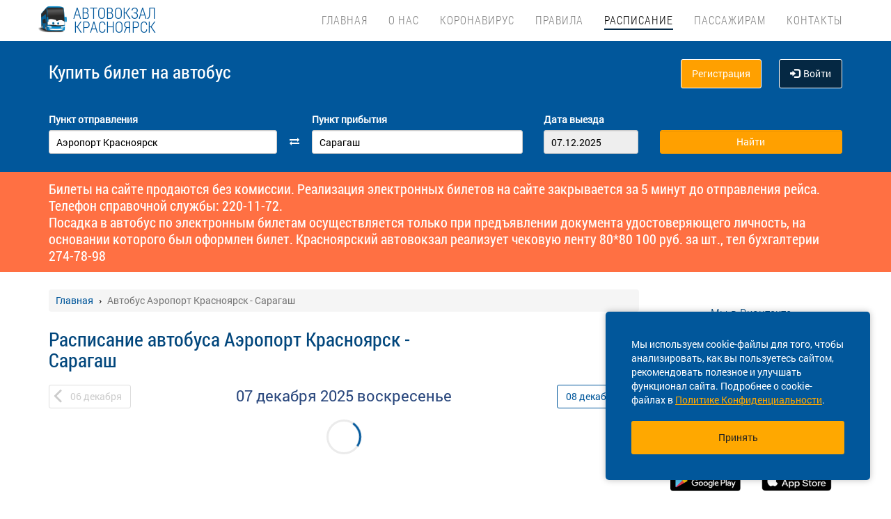

--- FILE ---
content_type: text/html; charset=UTF-8
request_url: https://krasavtovokzal.ru/raspisanie/kya/aeroport-krasnoyarsk/kk/saragash
body_size: 11196
content:
<!DOCTYPE html> <html> <head> <script type="text/javascript" src="/template/js/jQuery-min.js"></script> <script type="text/javascript" src="/template/js/jquery.mask.min.js"></script> <script type="text/javascript" src="/localdata/tmp/js/jquery.autocomplete23-1748922816.js" ></script> <script type="text/javascript" src="/template/js/hammer.js" ></script> <script type="text/javascript" src="/localdata/tmp/js/scripts-1757484602.js" ></script> <script> if(window.isSecureContext) { var gpay_el = document.createElement("script"); gpay_el.type = "text/javascript"; gpay_el.src = "https://pay.google.com/gp/p/js/pay.js"; gpay_el.async = true; document.head.appendChild(gpay_el); } </script> <script type="text/javascript" src="/localdata/tmp/js/basket-1763625668.js" ></script> <script type="text/javascript" src="/localdata/tmp/js/no_races-1748922816.js"></script> <script src="/template/js/isotope.pkgd.js" ></script> <script type="text/javascript" src="/template/js/slideUpWidget.js" ></script> <meta http-equiv="X-UA-Compatible" content="IE=edge"> <meta name="viewport" content="width=device-width, initial-scale=1, maximum-scale=1, user-scalable=no"> <meta name="msapplication-config" content="browserconfig.xml"> <meta charset="utf-8"> <meta http-equiv="content-type" content="text/html; charset=UTF-8"> <!-- Yandex webmaster --> <meta name="yandex-verification" content="fc2435c4326959b8" /> <!-- Google Meta tag --> <meta name="google-site-verification" content="V-fc2435c4326959b8" /> <meta name="description" content="Расписание автобусов Аэропорт Красноярск - Сарагаш, КУПИТЬ БИЛЕТ Аэропорт Красноярск - Сарагаш online, а также вся информация о рейсе: цена билета, время в пути, наличие свободных мест. Для Вас реализована удобная форма поиска рейсов и оплата банковской картой."> <script> var buy_redirect = '/profile/checkout'; var vkgroupchat = false; </script> <!-- Matomo --> <script> var _paq = window._paq = window._paq || []; /* tracker methods like "setCustomDimension" should be called before "trackPageView" */ _paq.push(['trackPageView']); _paq.push(['enableLinkTracking']); (function() { var u="https://analytics.na-avtobus.ru/"; _paq.push(['setTrackerUrl', u+'matomo.php']); _paq.push(['setSiteId', '4']); var d=document, g=d.createElement('script'), s=d.getElementsByTagName('script')[0]; g.async=true; g.src=u+'matomo.js'; s.parentNode.insertBefore(g,s); })(); </script> <!-- End Matomo Code --> <link rel="canonical" href=http://krasavtovokzal.ru/raspisanie/kya/aeroport-krasnoyarsk/kk/saragash> <!-- OpenGraph --> <meta property="og:type" content="website"> <meta property="og:site_name" content="Krasnoyarsk"> <meta property="og:title" content="Расписание автобуса Аэропорт Красноярск - Сарагаш"> <meta property="og:description" content="Расписание автобусов Аэропорт Красноярск - Сарагаш, КУПИТЬ БИЛЕТ Аэропорт Красноярск - Сарагаш online, а также вся информация о рейсе: цена билета, время в пути, наличие свободных мест. Для Вас реализована удобная форма поиска рейсов и оплата банковской картой."> <meta property="og:url" content="http://krasavtovokzal.ru/raspisanie/kya/aeroport-krasnoyarsk/kk/saragash"> <meta property="og:locale" content="ru_RU"> <meta property="og:image" content="http://krasavtovokzal.ru/localdata/images/og/og_picture.png?rand=7583"> <meta property="og:image:width" content="968"> <meta property="og:image:height" content="504"> <meta name="twitter:image:src" content="http://krasavtovokzal.ru/localdata/images/og/og_picture.png?rand=7583"> <meta name="twitter:title" content="Расписание автобуса Аэропорт Красноярск - Сарагаш"> <meta name="twitter:description" content="Расписание автобусов Аэропорт Красноярск - Сарагаш, КУПИТЬ БИЛЕТ Аэропорт Красноярск - Сарагаш online, а также вся информация о рейсе: цена билета, время в пути, наличие свободных мест. Для Вас реализована удобная форма поиска рейсов и оплата банковской картой."> <meta name="twitter:url" content="http://krasavtovokzal.ru/raspisanie/kya/aeroport-krasnoyarsk/kk/saragash"> <meta name="twitter:domain" content="krasavtovokzal.ru"> <meta name="twitter:site" content="Krasnoyarsk"> <meta name="user_lang" content="ru_RU"> <link rel="shortcut icon" href="/favicon.ico" type="image/x-icon"/> <!-- Android icons --> <link href="/icon-hires.png" rel="icon" sizes="192x192" /> <link href="/icon-normal.png" rel="icon" sizes="128x128" /> <link rel="stylesheet" href="/localdata/tmp/css_general/general-1748922818.css" type="text/css"/> <script type="text/javascript" src="/template/js/jquery.browser+json+fancybox.js"></script> <script type="text/javascript" src="/template/js/fancybox/fullscreen.js"></script> <script type="text/javascript" src="/template/js/fancybox/guestures.js"></script> <script type="text/javascript" src="/template/js/fancybox/wheel.js"></script> <script type="text/javascript" src="/template/js/bootbox.js" async></script> <script type="text/javascript" src="/template/js/moment.min.js"></script> <script type="text/javascript" src="/template/js/jquery-ui-1.10.4.custom.min.js" ></script> <script type="text/javascript" src="/template/js/bootstrap.js"></script> <script type="text/javascript" src="/template/js/i18next.min.js"></script> <script src="/scripts/FlexSlider/jquery.flexslider-min.js"></script> <script type="text/javascript" src="/template/js/datepicker.js" async></script> <script type="text/javascript" src="/localdata/tmp/js/generalScripts-1764223345.js" ></script> <script type="text/javascript" src="/localdata/tmp/js/datePicketMobile-1748922816.js" ></script> <script type="text/javascript" src="/localdata/tmp/js/auth-1761631830.js"></script> <script type="text/javascript" src="/template/js/jquery.cookie.js"></script> <script type="text/javascript" src="/template/js/search_cross.js"></script> <script type="text/javascript" src="/template/js/jquery.disableAutoFill.js"></script> <script type="text/javascript" src="/localdata/tmp/js/r70.search2.0-1748922816.js" ></script> <link rel="stylesheet" href="/localdata/tmp/css_additional/additional-1748922818.css" type="text/css"/> <link rel="stylesheet" href="/localdata/tmp/css_main/main-1764231593.css" type="text/css"/> <script type="text/javascript" src="//vk.com/js/api/openapi.js?167"></script> <script type="text/javascript" src="/localdata/template/js/custom.js"></script> <title>Расписание автобуса Аэропорт Красноярск - Сарагаш</title> </head> <body> <div id="vk_api_transport"></div> <script type="text/javascript"> var vkgroupchat = false; window.vkAsyncInit = function() { if(vkgroupchat === false) { return false; } VK.init({ apiId: vkgroupchat }); vk_group = $('#vk_groups').data('group'); if(!vk_group){ return false; } $('#vk_groups').empty(); var width = $(document).find('.col-md-3 > .sidebar').width() - 30; var height = 400; var windowSize = widget_width = $(window).width(); if (windowSize <= 768) { height = 1; } if(typeof VK != 'undefined') { VK.Widgets.Group("vk_groups", { mode: 0, width: width, height: height, color1: 'FFFFFF', color2: '01467c', color3: '01467c' }, vk_group); } }; setTimeout(function() { var el = document.createElement("script"); el.type = "text/javascript"; el.src = "https://vk.com/js/api/openapi.js?167"; el.async = true; document.getElementById("vk_api_transport").appendChild(el); }, 4000); </script> <div style="visibility:hidden; height:0;"> </div> <!-- Yandex.Metrika counter --> <script type="text/javascript" > (function(m,e,t,r,i,k,a){m[i]=m[i]||function(){(m[i].a=m[i].a||[]).push(arguments)}; m[i].l=1*new Date(); for (var j = 0; j < document.scripts.length; j++) {if (document.scripts[j].src === r) { return; }} k=e.createElement(t),a=e.getElementsByTagName(t)[0],k.async=1,k.src=r,a.parentNode.insertBefore(k,a)}) (window, document, "script", "https://mc.yandex.ru/metrika/tag.js", "ym"); ym(95444156, "init", { clickmap:true, trackLinks:true, accurateTrackBounce:true, webvisor:true, ecommerce:"dataLayer" }); </script> <noscript><div><img src="https://mc.yandex.ru/watch/95444156" style="position:absolute; left:-9999px;" alt="" /></div></noscript> <!-- /Yandex.Metrika counter --> <div class="font_preload" style="opacity: 0"> <span style="font-family: 'Glyphicons Halflings';"></span> </div> <div itemscope itemtype="http://schema.org/WPHeader"> <div class="stationTitle_div"> <span class="stationTitle"></span> <div class="close_button"> <img class="close_img" src="/template/img/close-icon.svg"> </div> </div> <div class="top-nav"> <div class="banner-app"> </div> <div class="modal-date"> <div id="picker_container"> <div id="inside_container"> <span id="choose_date">Выберите дату поездки</span> <img src="/template/img/close-icon.svg" class="closeDatePickerModal" onclick="closeDatePickerModal()" alt="Закрыть"/> </div> <div class="inside"> <div id="buttons"> <div> <button class="picker-button" id="today"><span class="picker-button-text" onclick="today();">сегодня</span></button> <button class="picker-button" id="tomorrow"><span class="picker-button-text" onclick="tomorrow();">завтра</span></button> <button class="picker-button" id="after_tomorrow"><span class="picker-button-text" onclick="afterTomorrow();">Послезавтра</span></button> </div> </div> <table class="table noborder"> <thead> <th>пн</th> <th>вт</th> <th>ср</th> <th>чт</th> <th>пт</th> <th>сб</th> <th>вс</th> </thead> </table> </div> </div> <div class="picker"></div> </div> <div class="container"> <meta itemprop="headline" content="NAVTOBUS"> <div class="navbar-header"> <button type="button" class="navbar-toggle collapsed drawer-menu"> <span class="icon-bar"></span> <span class="icon-bar"></span> <span class="icon-bar"></span> </button> <a class="navbar-brand" href=http://krasavtovokzal.ru/> <img class="hidden-xs hidden-sm" src='/localdata/template/img/logo2.png'> <div class="brand-title"><div>Автовокзал</div> <div>Красноярск</div> </div> <div class="brand-text hidden">расписание и билеты в Ваших руках!</div> </a> </div> <div class="drawer"> <div class="drawer-body"> <div class="drawer-auth"> <div class="auth-btns center-block"> <a href="#" onclick="auth(0);return false;">Вход</a> &nbsp; | &nbsp; <a href="#" onclick="register(0);return false;">Регистрация</a> </div> </div> <div class="drawer-list"> <a href="/" class="drawer-list-item"> <span class="dli-title">Поиск рейсов</span> <span class="dli-desc">И покупка билетов</span> </a> </div> <div class="drawer-list"> <div><a href="/#" class="drawer-list-item2 rootlvl">О нас<i style="float:right;" class="fa fa-plus-square-o fa-1dot5 " aria-hidden="true"></i></a> <div class="drawer-list-item2 secondlvl mb-20 hidden "><a href="/o_predpriyatii" class="drawer-list-item2">О нашем предприятии</a><a href="/vacancies" class="drawer-list-item2">Вакансии</a><a href="/shema" class="drawer-list-item2">Схема</a></div></div><a href="/koronavirus" class="drawer-list-item">Коронавирус</a> <div><a href="/#" class="drawer-list-item2 rootlvl">Правила<i style="float:right;" class="fa fa-plus-square-o fa-1dot5 " aria-hidden="true"></i></a> <div class="drawer-list-item2 secondlvl mb-20 hidden "><a href="/realizatsiya_biletov" class="drawer-list-item2">Реализация билетов на межрегиональных маршрутах</a><a href="/ustav-transporta" class="drawer-list-item2">Устав автомобильного транспорта</a><a href="/pravila_perevozok" class="drawer-list-item2">Правила перевозок пассажиров и багажа</a><a href="/pdd" class="drawer-list-item2">ПДД</a><a href="/perevozka-gruppy-detey" class="drawer-list-item2">Перевозка группы детей</a></div></div><div><a href="/#" class="drawer-list-item2 rootlvl">Расписание<i style="float:right;" class="fa fa-plus-square-o fa-1dot5 " aria-hidden="true"></i></a> <div class="drawer-list-item2 secondlvl mb-20 hidden "><a href="/prigorod_raspisaniye" class="drawer-list-item2">Расписание пригородных перевозок</a><a href="/mezhdugorod_raspisaniye" class="drawer-list-item2">Междугородное расписание перевозок</a><a href="/raspisanie_zhd" class="drawer-list-item2">Расписание от ЖД Вокзала</a></div></div><div><a href="/#" class="drawer-list-item2 rootlvl">Пассажирам<i style="float:right;" class="fa fa-plus-square-o fa-1dot5 " aria-hidden="true"></i></a> <div class="drawer-list-item2 secondlvl mb-20 hidden "><a href="/posadka_i_vozvrat_kassa" class="drawer-list-item2">Посадка на рейс и возврат на кассе</a><a href="/vozvrat_i_obmen_biletov" class="drawer-list-item2">Возврат билета на сайте</a><a href="/perevozka_bagazha" class="drawer-list-item2">Перевозка багажа</a><a href="/proezd_s_detmi" class="drawer-list-item2">Проезд с детьми</a><a href="/provoz_zhivotnih" class="drawer-list-item2">Провоз животных</a><a href="/komandirovka" class="drawer-list-item2">Отчеты за командировку</a><a href="/predostavlenie_informatsii_klientom" class="drawer-list-item2">Cбор персональных данных</a><a href="/faq" class="drawer-list-item2">Ответы на наиболее частые вопросы</a><a href="/illegal_traffic" class="drawer-list-item2">Нелегальные перевозки</a><a href="/shemy-mest" class="drawer-list-item2">Схема расположения мест</a><a href="/uslugi-kameri-hraneniya" class="drawer-list-item2">Услуги камеры хранения</a></div></div><a href="/contacts" class="drawer-list-item">Контакты</a> </div> </div> <div class="drawer-footer"> <a href="#" onclick="ask_question(); return false;" class="btn btn-warning btn-block" title="Задайте нам вопрос"> ВОПРОС В ПОДДЕРЖКУ </a> </div> </div> <div class="collapse navbar-collapse pull-right main-nav" id="bs-example-navbar-collapse-1"> <ul class="nav navbar-nav" itemscope="" itemtype="http://schema.org/SiteNavigationElement"> <li itemprop="url" class=""><a class ="menu_link" href="/">Главная</a></li> <li itemprop="url" class=""><a class ="menu_link" onclick="return 0;" href="/#">О нас</a><ul><li><a href="/o_predpriyatii">О нашем предприятии</a></li><li><a href="/vacancies">Вакансии</a></li><li><a href="/shema">Схема</a></li></ul></li> <li itemprop="url" class=""><a class ="menu_link" href="/koronavirus">Коронавирус</a></li> <li itemprop="url" class=""><a class ="menu_link" onclick="return 0;" href="/#">Правила</a><ul><li><a href="/realizatsiya_biletov">Реализация билетов на межрегиональных маршрутах</a></li><li><a href="/ustav-transporta">Устав автомобильного транспорта</a></li><li><a href="/pravila_perevozok">Правила перевозок пассажиров и багажа</a></li><li><a href="/pdd">ПДД</a></li><li><a href="/perevozka-gruppy-detey">Перевозка группы детей</a></li></ul></li> <li itemprop="url" class="active"><a class ="menu_link" onclick="return 0;" href="/#">Расписание</a><ul><li><a href="/prigorod_raspisaniye">Расписание пригородных перевозок</a></li><li><a href="/mezhdugorod_raspisaniye">Междугородное расписание перевозок</a></li><li><a href="/raspisanie_zhd">Расписание от ЖД Вокзала</a></li></ul></li> <li itemprop="url" class=""><a class ="menu_link" onclick="return 0;" href="/#">Пассажирам</a><ul><li><a href="/posadka_i_vozvrat_kassa">Посадка на рейс и возврат на кассе</a></li><li><a href="/vozvrat_i_obmen_biletov">Возврат билета на сайте</a></li><li><a href="/perevozka_bagazha">Перевозка багажа</a></li><li><a href="/proezd_s_detmi">Проезд с детьми</a></li><li><a href="/provoz_zhivotnih">Провоз животных</a></li><li><a href="/komandirovka">Отчеты за командировку</a></li><li><a href="/predostavlenie_informatsii_klientom">Cбор персональных данных</a></li><li><a href="/faq">Ответы на наиболее частые вопросы</a></li><li><a href="/illegal_traffic">Нелегальные перевозки</a></li><li><a href="/shemy-mest">Схема расположения мест</a></li><li><a href="/uslugi-kameri-hraneniya">Услуги камеры хранения</a></li></ul></li> <li itemprop="url" class=""><a class ="menu_link" href="/contacts">Контакты</a></li> </ul> </div> </div> </div> <div class="search-menu mini"> <div class="container"> <div class='row search-title'> <div class='col-xs-7 col-sm-6 col-md-6 search-label'> <span itemprop="description"> Купить билет <span class="hidden-xs">на автобус</span> </span> </div> <div class="col-xs-5 col-sm-6 col-md-6 text-right show_buttons"> <ul class="control-links"> <li> <a href="#" onclick="register(0);return false;" rel="nofollow" class="btn-orangei">Регистрация </a> </li><li> <a class="profile" data-cy="user-login" rel="nofollow" href="#" onclick="auth(0);return false;"><i class="glyphicon glyphicon-log-in"></i>Войти </a> </li> </ul> </div> </div> <div class='row search-div pt0-in-small'> <form method="POST" id="form" onsubmit="ajax_search();return false;" autocomplete="off"> <input autocomplete="false" name="hidden" type="text" style="display:none;"> <div class="col-md-9 col-xs-12 nopadding-in-small display_inputs"> <div class="col-lg-5 col-md-5 col-sm-6 col-xs-12 start-point pr-25 "> <label for="search_from">Пункт отправления</label> <input type='search' class='form-control city' value="Аэропорт Красноярск" id="search_from" name="from" data-name="from" placeholder="Откуда?" required> <input type="hidden" id="search_from_id" name="from_id" value="50491898"/> <input type="hidden" id="is_in_cache" name="is_in_cache" value="0"/> <div class="col-swap hidden-xs hidden-sm"><span class="fa fa-exchange" data-element1="#search_from" data-element2="#search_to" style="color: #ffffff;"></span></div> </div> <div class="col-lg-5 col-md-5 col-sm-6 col-xs-12 pl-25 pr-25"> <label for="search_to">Пункт прибытия</label> <input type='search' class='form-control city' value="Сарагаш" id="search_to" name="to" data-name="to" placeholder="Куда?" > <input type="hidden" id="search_to_id" name="to_id" value="1159555"/> </div> <div class="visible-xs visible-sm col-xs-12 from_to"> <input type='text' placeholder="Найти рейсы" class='form-control city' value="Аэропорт Красноярск &mdash; Сарагаш" id="fromto"> </div> <div class="col-lg-2 col-md-2 col-sm-6 col-xs-12 nopadding date-start pl-5"> <label for="search_date1"> Дата выезда </label> <input type='text' class='form-control date mobileSearch' name="date1" id="search_date1" value="07.12.2025" readonly> <input type="hidden" id="datepickerMaxDate" data-mobile="2026-02-20" name="datepickerMaxDate" value="2026-02-20"/> </div> <div class="col-sm-6 col-xs-12 hidden-lg hidden-md"> <label>&nbsp;</label> <div class="start_search"> <input type='submit' class='form-control btn btn-orange start_search' id="ss03" value="Найти"> </div> </div> </div> <div class="col-md-3 col-xs-12 big-search"> <div class="col-xs-12 nopadding"> <label>&nbsp;</label> <div class="start_search"> <input type='submit' class='form-control btn btn-orange' id="ss04" value="Найти"> </div> </div> </div> </form> <script> document.onload = checkEmptySearch(); </script> </div> </div> </div> </div> <div class="modal-app" show="1"> </div> <div class="online_schedule_div" style="background-color: #FF7043"> <div class="online-container container"> <div class="online-text col-lg-12 col-md-12 col-sm-8 col-xs-12" style="align-items:center;"> <div style="align-items: center;"> Билеты на сайте продаются без комиссии. Реализация электронных билетов на сайте закрывается за 5 минут до отправления рейса. Телефон справочной службы: 220-11-72.<br> Посадка в автобус по электронным билетам осуществляется только при предъявлении документа удостоверяющего личность, на основании которого был оформлен билет. Красноярский автовокзал реализует чековую ленту 80*80 100 руб. за шт., тел бухгалтерии 274-78-98</div> </div> </div> </div> <div class='container' itemscope="" itemtype="http://schema.org/WebPage"> <div id='search_result'></div> <input type="hidden" value="9a27bde4d87cbd1a35b6166fdd29a084"> <input type="hidden" id="app_banner_show" value="0"> <input type="hidden" id="android_mobile_link" value="https://play.google.com/store/apps/details?id=ru.krsav.app"> <input type="hidden" id="apple_mobile_link" value="https://apps.apple.com/us/app/%D0%B0%D0%B2%D1%82%D0%BE%D0%B2%D0%BE%D0%BA%D0%B7%D0%B0%D0%BB-%D0%BA%D1%80%D0%B0%D1%81%D0%BD%D0%BE%D1%8F%D1%80%D1%81%D0%BA%D0%B0/id1576303335"> <input type="hidden" id="show_banner" value="1"> <input type="hidden" id="show_start_alert" value="1"> <input type="hidden" id="alert_text" value=""> <input type="hidden" id="rating_modal" value="0" > <input type="hidden" id="is_frame" value=""> <input type="hidden" id="logged" value=""> <script type="text/javascript" src="/template/js/banner_show.js"></script> <input type="hidden" id="is_loaded_dropdown" value="0"> <script>$(document).ready(startFillImages('fillSlider'))</script> <script> var maxDate = new Date('now'); $(function() { $('#date1').datepicker('option', 'maxDate', maxDate); $('#date2').datepicker('option', 'maxDate', maxDate); }); </script> <div class="row"> <div class="col-md-9 col-xs-12"> <div class="mt-25"> <ul itemscope itemtype="https://schema.org/BreadcrumbList" class="breadcrumb"> <li itemprop="itemListElement" itemscope itemtype="https://schema.org/ListItem"> <a itemprop="item" href="/"><span itemprop="name">Главная</span></a> <meta itemprop="position" content="1"/> </li> <li class="active" itemprop="itemListElement" itemscope itemtype="https://schema.org/ListItem"> <span itemprop="name">Автобус Аэропорт Красноярск - Сарагаш</span> <meta itemprop="position" content="2"/> </li> </ul> </div> <script type="application/ld+json"> { "@context": "https://schema.org/", "@type": "BreadcrumbList", "itemListElement": [{"@type":"ListItem","position":1,"name":"Главная","item":"http://krs/"},{"@type":"ListItem","position":2,"name":"Автобус Аэропорт Красноярск - Сарагаш","item":""}] } </script> <input type="hidden" id="turn_off_F5" value="0"/> <input type="hidden" id="run2" value="0"/> <input type="hidden" id="cityName" value="Аэропорт Красноярск"/> <input type="hidden" id="cityToName" value="Сарагаш"/> <input type="hidden" id="session_id" value=""> <script type="text/javascript" src="/localdata/tmp/js/raspisanie_realtime-1757484602.js"></script> <style> #timetable td{ border: solid 1px #d3d3d3; margin: 10px 0; font-size: 12px; font-family: Tahoma; } </style> <div class="row"> <span class="rasp_header col-md-8 col-sm-12 col-xs-12 pl-0"> <h1>Расписание автобуса Аэропорт Красноярск - Сарагаш</h1> </span> <span class="min-price col-md-4 hidden-sm hidden hidden-xs pr-0"> <i class="fa fa-credit-card"></i> от <span class="rub"></span> <sup class="cop"></sup> р </span> </div> <div class="date-container"> <script type="text/javascript" language="JavaScript"> document.onkeydown = typeof confirm_reload === 'function' ? confirm_reload : console.log('function undefined'); </script> <div id="show_after"> <div class="daynav-wrapper"> <div class="col-xs-3 col-xxs-4 nopadding"> <div class="btn-group pull-left" id="dd"> <button onclick="location.href ='/raspisanie/kya/aeroport-krasnoyarsk/kk/saragash/2025-12-06'; $('#dd').hide(); $('#loader2').show();" type="button" class="disabled btn btn-default prev-date daynav-button"><span><b class="button-digit">06</b> <span class="mounthname">декабря</span><span class="mounthname-small">дек</span> </span></button> </div> <div id="loader2" class="btn btn-default prev-date daynav-button btn-group pull-left" style="display: none; text-align: center"> <span style="color: white"><b class="button-digit">06</b> <span class="mounthname">декабря</span><span class="mounthname-small">дек</span> </span> <i class="fa fa-spinner fa-spin" id="num4" ></i> </div> </div> <div class="col-xs-6 col-xxs-4 text-center valign"> <div class="trip-departure_tmp trip-departure">07 декабря <span class="trip-year">2025</span> <span class="trip-day">воскресенье</span></div> </div> <div class="col-xs-3 col-xxs-4 nopadding" id="dd2"> <div class="btn-group pull-right daynav-wrapperht" style="display: block"> <button onclick="location.href ='/raspisanie/kya/aeroport-krasnoyarsk/kk/saragash/2025-12-08'; $('#dd2').hide(); $('#loader3').show();" type="button" class="btn btn-default next-date daynav-button"><span><b class="button-digit">08</b> <span class="mounthname">декабря</span><span class="mounthname-small">дек</span> </span></button> </div> </div> <div id="loader3" class="btn btn-default next-date daynav-button btn-group pull-right daynav-wrapperht" style="display: none; text-align: center"> <span style="color: white"><b class="button-digit">08</b> <span class="mounthname">декабря</span><span class="mounthname-small">дек</span> </span> <i class="fa fa-spinner fa-spin" id="num6"></i> </div> </div> <div class="sort-trips hidden"> Сортировать: <a href="#" class="sort-by-price" onclick="setSortTypeIsotop('price'); return false;">по цене</a> <i class="fa fa-arrow-down hidden sprice"></i> <span class="vertical-divider"></span> <a href="#" class="sort-by-time " onclick="setSortTypeIsotop('time'); return false;">по времени</a> <i class="fa fa-arrow-down hidden stime"></i> </div> </div> </div> <div class="no-races hide"> <input type="hidden" value="50491898" name="cityId"> <input type="hidden" value="1159555" name="cityToId"> <input type="hidden" value="2025-12-07" name="dateFrom"> <input type="hidden" value="2025-12-07" name="dateTo"> <input type="hidden" value="raspisanie" name="alias"> <div class="no-races__for-date"> <div class="no-races__for-date_notice"> <div class="h2">Нет рейсов на 7 декабря</div> <p class="no-races__for-date_notice_changeable"> Попробуйте поискать билеты на другую дату или выберите другое наименование остановочного пункта. </p> </div> <div class="no-races__for-date_search-block"> </div> <div class="no-races__for-date_block"> <button class="no-races__for-date_button find-suitable-trips"> <span class="no-races__for-date_button_text">Найти рейсы на другие даты</span> <i class="fa fa-spinner fa-spin hide"></i> </button> <div class="spinner hide"> <div class="bounce1"></div> <div class="bounce2"></div> <div class="bounce3"></div> </div> <button class="no-races__for-date_button change-date hide">Выбрать другую дату</button> </div> </div> </div> <div class="trip-list"> </div> <span class="hidden" id="load_triger"></span> <input type="hidden" id="trips_array" value='[]'/> <input type="hidden" id="trips_array2" value='[]'/> <input type="hidden" id="cityFrom" value="Аэропорт Красноярск"/> <input type="hidden" id="cityTo" value="Сарагаш"/> <input type="hidden" id="run" value="0"/> <input type="hidden" id="trip_count" value="0"/> <input type="hidden" id="CityId" value="50491898"/> <input type="hidden" id="CityToId" value="1159555"/> <input type="hidden" id="DateFrom" value="2025-12-07"/> <input type="hidden" id="DateTo" value="2025-12-07"/> <input type="hidden" id="gLoader" value=""/> <script> if (typeof getPrice === "function") { getPrice(); } $(document).ready(function () { var div = $('#trip-desc'); if (div.children(":nth-child(4)").length > 0) { div.append('<div id="read-more" class="more"><a href="javascript:void(0);" id="read-more-button">' + i18next.t('schedule.show_more_desc') + '...</a></div>'); } $("#read-more-button").click(function () { if ($(this).hasClass('less')) { $('#trip-desc .visible-paragraph').removeClass('visible-paragraph'); $(this).html(i18next.t('schedule.show_more_desc') + '...'); } else { $('#trip-desc > :not(:nth-child(0)) + :not(:nth-child(1)) + :not(:nth-child(2)) + :not(#read-more)').addClass('visible-paragraph'); $(this).html(i18next.t('schedule.show_more_less') + '...'); } $(this).toggleClass('less'); }); }); </script> <script type="application/ld+json"> { "@context" : "http://schema.org", "@type" : "BusTrip", "url" : "krasavtovokzal.ru/raspisanie/kya/aeroport-krasnoyarsk/kk/saragash", "departureBusStop": { "@type": "BusStop", "name" : "Аэропорт Красноярск" }, "arrivalBusStop": { "@type": "BusStop", "name" : "Сарагаш" }, "name" :"Расписание автобуса Аэропорт Красноярск - Сарагаш" } </script> </div> <div class="col-md-3 col-xs-12 "> <div class="sidebar fixed-sidebar"> <div class="item"> <div class="h3" style="text-align: center;">Мы в Вконтакте</div> <div class="adds-item-wr"><a href=/away.php?url=https%3A%2F%2Fvk.com%2Favtovokzal_krasnoyarska target="_blank" class="adds-item"><img style="border-radius: 5px;" src="/files/krs/images/1200x630wa-removebg-preview.png" alt="Вконтакте" width="100%"></a></div> <h4 style="text-align: center;">Официальное мобильное приложение</h4> <div class="row"> <div class="col-xs-12 col-md-6 content_lg-img_padding"> <p><a href=/away.php?url=https%3A%2F%2Fplay.google.com%2Fstore%2Fapps%2Fdetails%3Fid%3Dru.krsav.app target="_blank"><img title="Доступно в Google Play" src="/files/krs/images/google-play.webp" alt="Доступно в Google Play" width="100%" height="auto"> </a></p> </div> <div class="col-xs-12 col-md-6 content_lg-img_padding"> <p><a href=/away.php?url=https%3A%2F%2Fapps.apple.com%2Fus%2Fapp%2F%D0%B0%D0%B2%D1%82%D0%BE%D0%B2%D0%BE%D0%BA%D0%B7%D0%B0%D0%BB-%D0%BA%D1%80%D0%B0%D1%81%D0%BD%D0%BE%D1%8F%D1%80%D1%81%D0%BA%D0%B0%2Fid1576303335 target="_blank"><img title="Загрузите в App Store" src="/files/krs/images/download-on-the-app-store-badge-ru-blk.webp" alt="Загрузите в App Store" width="100%" height="auto"></a></p> </div> </div> </div> <div class="item"> <button href="#" class="text-blue button-bb sb-button-h-40 bg-white w100 mb-20" onclick="ask_question(); return false;" id="support"> <span id="support-text"> <span class="text">Служба поддержки</span> </span> </button> </div> <div class="item callcenter"> <div class="h2">Справочная автовокзала</div> <div class="contact"> <div class="title">Аэропорт Красноярск</div> <div class="phone">89233106001</div> <div class="address">Автокасса аэр. Емельяново [15]</div> </div> </div> <div class="item"> <div class="h2">Новости</div> <div class="post"> <div class="post-title"><a href="/news/4408">Изменения стоимости проездов на рейсы до Кызыла и Томска</a></div> <div class="post-date">01.11.2025 </div> </div> <div class="post"> <div class="post-title"><a href="/news/4406">Изменения в расписании отправления рейсов по маршруту №512 «Красноярск-Сухобузимское»</a></div> <div class="post-date">30.10.2025 </div> </div> <div class="post"> <div class="post-title"><a href="/news/4367">Изменения в стоимости проезда на автобусные рейсы</a></div> <div class="post-date">09.07.2025 </div> </div> <div class="post"> <div class="post-title"><a href="/news/4366">С 1 июля изменения в стоимости проезда на маршрутные рейсы</a></div> <div class="post-date">24.06.2025 </div> </div> <div class="post"> <div class="post-title"><a href="/news/4354">Изменение стоимости проезда по маршрутам №4542</a></div> <div class="post-date">30.05.2025 </div> </div> <div class="show-all-news"> <a title="KrasnoyarskНовости. " href="/news">Все новости &raquo;</a> </div> </div> <div class="item"> <p><a href="/vacancies/"><span style="font-size: 17px;"><strong><span style="color: #193d6f;">Вакансии</span></strong></span></a></p> </div> <div class="item"> <!-- VK Widget --> </div> <div class="cookie-window"> <div class="cookie-text"> <div class="cookie-text_desktop"> Мы используем cookie-файлы для того, чтобы анализировать, как вы пользуетесь сайтом, рекомендовать полезное и улучшать функционал сайта. Подробнее о cookie-файлах в <a href="/privacy_policy#cookie_files">Политике Конфиденциальности</a>. </div> <div class="cookie-text_mobile"> Мы используем <a href="/privacy_policy#cookie_files">cookie-файлы</a> для аналитики ваших действий, рекомендаций и улучшения сайта. </div> </div> <div class="cookie-button" onclick='acceptCookie();return false;'>Принять</div> </div> </div> </div> </div> </div> <div class="footer-wrapper"> <div class="map" style="background-image:url(/files/krs/images/krs.png)"> <div class="map-inner" id="ya_map"> <button style=" " type="button" class="btn btn-primary" id="show-map">Посмотреть расположение на карте</button> </div> </div> <script> $(document).on('click', '#show-map', function (e) { $(this).parent().html('<p><iframe src="https://yandex.ru/map-widget/v1/-/CCgKRD~b" frameborder="1" width="100%" height="400"></iframe></p>'); $('.map').height('300px'); }); </script> <div class="navbar navbar-default footer" itemscope itemtype="http://schema.org/WPFooter" > <div class="container container-footer"> <div class='row'> <div class="row"> <div class="col-md-12"> <div class="footer-menu"> <div class="footer-menu__left"> <div class="footer-menu__left__item"><a href="/rekvizity">Реквизиты</a></div><div class="footer-menu__left__item"><a href="/agreement">Пользовательское соглашение</a></div><div class="footer-menu__left__item"><a href="/contacts">Контакты</a></div><div class="footer-menu__left__item"><a href="/privacy_policy">Политика конфиденциальности</a></div><div class="footer-menu__left__item"><a href="/perevozchikam">Перевозчикам</a></div> </div> <div class="footer-menu__right"> <div class="footer-menu__right-first"> <div class="footer-menu__right__info"> Техническая поддержка сайта </div> <div class="footer-menu__right__phone"> <a class="phone_tag" href="tel:8 (391) 274-79-08"> 8 (391) 274-79-08 </a> </div> </div> </div> <div class="footer-menu__right-line"> </div> <div class="footer-menu__bottom"> <hr> <p class="footer-menu__bottom__info"> &copy; 2013-2025, ООО "Капитал"- Онлайн сервис продажи билетов На автобус </p> </div> </div> </div> </div> <div class="clearfix"></div> <div class="col-md-12 footer_banner text-center"> </div> </div> </div> </div> </div> </div> <script> /** window.onload=function(){ if($('#search_from').val()==''){ $('#search_from').focus(); } }; **/ $(document).ready(function() { $('#form').disableAutoFill(); $("#filter_dateFrom").datepicker({ dateFormat: 'dd.mm.yy', dafaultDate: '-1m' }); $( "#filter_dateTo" ).datepicker({ dateFormat: 'dd.mm.yy', dafaultDate: 'now' }); }); </script> <div class="modal"> <div class="modal-dialog"> <div class="modal-content"> <div class="modal-header"> <div class="modal-title"></div> </div> <div class="modal-body"> </div> <div class="modal-footer"> </div> </div> </div> </div> <div class="pay-modal"> <div class="modal-dialog"> <div class="modal-content"> <div class="modal-header"> <span class="close-window" data-dismiss="modal" aria-label="Close"></span> <div class="modal-title"></div> </div> <div class="modal-body"> </div> </div> </div> </div> </body> </html> 